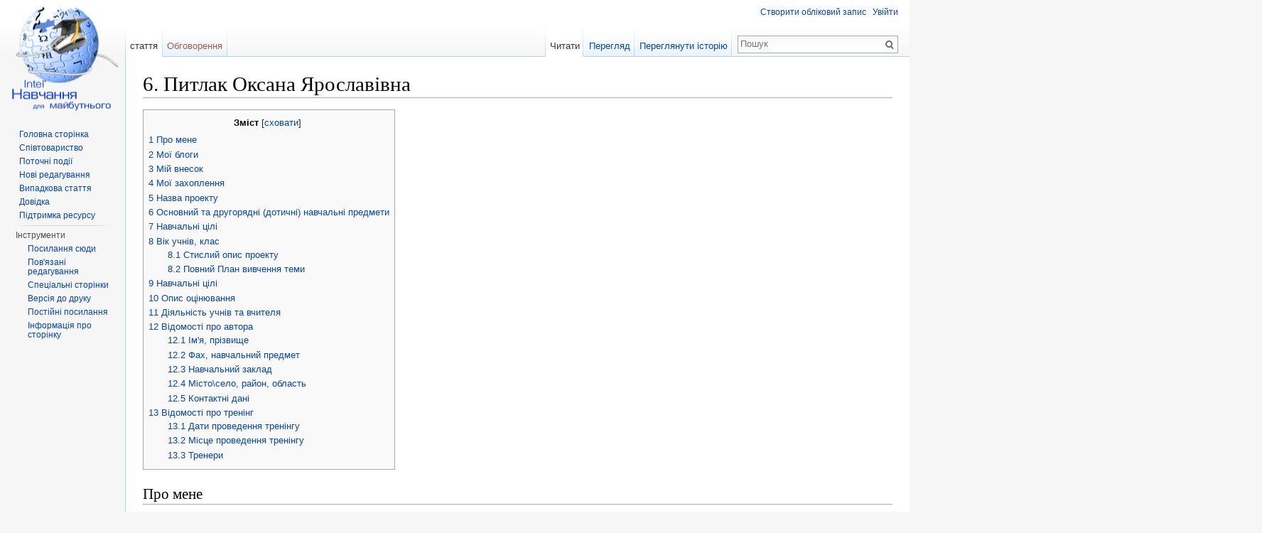

--- FILE ---
content_type: text/html; charset=UTF-8
request_url: http://wiki.iteach.com.ua/6._%D0%9F%D0%B8%D1%82%D0%BB%D0%B0%D0%BA_%D0%9E%D0%BA%D1%81%D0%B0%D0%BD%D0%B0_%D0%AF%D1%80%D0%BE%D1%81%D0%BB%D0%B0%D0%B2%D1%96%D0%B2%D0%BD%D0%B0
body_size: 36996
content:
<!DOCTYPE html>
<html lang="uk" dir="ltr" class="client-nojs">
<head>
<meta charset="UTF-8" />
<title>6. Питлак Оксана Ярославівна — Iteach WIKI</title>
<meta name="generator" content="MediaWiki 1.24.1" />
<link rel="shortcut icon" href="/favicon.ico" />
<link rel="search" type="application/opensearchdescription+xml" href="/opensearch_desc.php" title="Iteach WIKI (uk)" />
<link rel="EditURI" type="application/rsd+xml" href="http://wiki.iteach.com.ua/api.php?action=rsd" />
<link rel="alternate" hreflang="x-default" href="/6._%D0%9F%D0%B8%D1%82%D0%BB%D0%B0%D0%BA_%D0%9E%D0%BA%D1%81%D0%B0%D0%BD%D0%B0_%D0%AF%D1%80%D0%BE%D1%81%D0%BB%D0%B0%D0%B2%D1%96%D0%B2%D0%BD%D0%B0" />
<link rel="alternate" type="application/atom+xml" title="Iteach WIKI — Atom-стрічка" href="/index.php?title=%D0%A1%D0%BF%D0%B5%D1%86%D1%96%D0%B0%D0%BB%D1%8C%D0%BD%D0%B0:%D0%9D%D0%BE%D0%B2%D1%96_%D1%80%D0%B5%D0%B4%D0%B0%D0%B3%D1%83%D0%B2%D0%B0%D0%BD%D0%BD%D1%8F&amp;feed=atom" />
<link rel="stylesheet" href="http://wiki.iteach.com.ua/load.php?debug=false&amp;lang=uk&amp;modules=mediawiki.legacy.commonPrint%2Cshared%7Cmediawiki.skinning.interface%7Cmediawiki.ui.button%7Cskins.vector.styles&amp;only=styles&amp;skin=vector&amp;*" />
<meta name="ResourceLoaderDynamicStyles" content="" />
<style>a:lang(ar),a:lang(kk-arab),a:lang(mzn),a:lang(ps),a:lang(ur){text-decoration:none}
/* cache key: wkiteach_db:resourceloader:filter:minify-css:7:f17db117f1b5cdf5bf0a5ed81d1b1fa9 */</style>
<script src="http://wiki.iteach.com.ua/load.php?debug=false&amp;lang=uk&amp;modules=startup&amp;only=scripts&amp;skin=vector&amp;*"></script>
<script>if(window.mw){
mw.config.set({"wgCanonicalNamespace":"","wgCanonicalSpecialPageName":false,"wgNamespaceNumber":0,"wgPageName":"6._Питлак_Оксана_Ярославівна","wgTitle":"6. Питлак Оксана Ярославівна","wgCurRevisionId":296639,"wgRevisionId":296639,"wgArticleId":48060,"wgIsArticle":true,"wgIsRedirect":false,"wgAction":"view","wgUserName":null,"wgUserGroups":["*"],"wgCategories":["10 версія","Шаблони","НП \"Відкритий світ\"","Банк проектів"],"wgBreakFrames":false,"wgPageContentLanguage":"uk","wgPageContentModel":"wikitext","wgSeparatorTransformTable":[",\t."," \t,"],"wgDigitTransformTable":["",""],"wgDefaultDateFormat":"dmy","wgMonthNames":["","січень","лютий","березень","квітень","травень","червень","липень","серпень","вересень","жовтень","листопад","грудень"],"wgMonthNamesShort":["","січ","лют","бер","квіт","трав","чер","лип","сер","вер","жов","лис","груд"],"wgRelevantPageName":"6._Питлак_Оксана_Ярославівна","wgIsProbablyEditable":false,"wgRestrictionEdit":[],"wgRestrictionMove":[],"wgFCKEditorDir":"extensions/WYSIWYG/ckeditor/","wgFCKEditorExtDir":"extensions/WYSIWYG","wgFCKEditorToolbarSet":"Wiki","wgFCKEditorHeight":"0","wgCKeditorMagicWords":{"wikitags":["nowiki","includeonly","onlyinclude","noinclude","comments","poll","mm","pre","gallery"],"imagewikitags":["references","ref","syntaxhighlight","html","nowiki","math","gallery","includeonly","noinclude","onlyinclude"],"magicwords":["NOTOC","FORCETOC","TOC","NOEDITSECTION","NEWSECTIONLINK","NONEWSECTIONLINK","NOGALLERY","HIDDENCAT","NOCONTENTCONVERT","NOCC","NOTITLECONVERT","NOTC","START","END","INDEX","NOINDEX","STATICREDIRECT","DISAMBIG"],"datevars":["CURRENTYEAR","CURRENTMONTH","CURRENTMONTHNAME","CURRENTMONTHNAMEGEN","CURRENTMONTHABBREV","CURRENTDAY","CURRENTDAY2","CURRENTDOW","CURRENTDAYNAME","CURRENTTIME","CURRENTHOUR","CURRENTWEEK","CURRENTTIMESTAMP","LOCALYEAR","LOCALMONTH","LOCALMONTHNAME","LOCALMONTHNAMEGEN","LOCALMONTHABBREV","LOCALDAY","LOCALDAY2","LOCALDOW","LOCALDAYNAME","LOCALTIME","LOCALHOUR","LOCALWEEK","LOCALTIMESTAMP"],"wikivars":["SITENAME","SERVER","SERVERNAME","DIRMARK","DIRECTIONMARK","SCRIPTPATH","STYLEPATH","CURRENTVERSION","CONTENTLANGUAGE","CONTENTLANG","PAGEID","CASCADINGSOURCES","REVISIONID","REVISIONDAY","REVISIONDAY2","REVISIONMONTH","REVISIONMONTH1","REVISIONYEAR","REVISIONTIMESTAMP","REVISIONUSER","REVISIONSIZE","NUMBEROFPAGES","NUMBEROFARTICLES","NUMBEROFFILES","NUMBEROFEDITS","NUMBEROFVIEWS","NUMBEROFUSERS","NUMBEROFADMINS","NUMBEROFACTIVEUSERS","FULLPAGENAME","PAGENAME","BASEPAGENAME","SUBPAGENAME","SUBJECTPAGENAME","ARTICLEPAGENAME","TALKPAGENAME","ROOTPAGENAME","NAMESPACE","NAMESPACENUMBER","SUBJECTSPACE","ARTICLESPACE","TALKSPACE"],"parserhooks":["lc","lcfirst","uc","ucfirst","formatnum","#dateformat","padleft","padright","plural","grammar","#language","int","#tag","#ns","#nse","#urlencode","#lcfirst","#ucfirst","#lc","#uc","#localurl","#localurle","#fullurl","#fullurle","#canonicalurl","#canonicalurle","#formatnum","#grammar","#gender","#plural","#numberofpages","#numberofusers","#numberofactiveusers","#numberofarticles","#numberoffiles","#numberofadmins","#numberingroup","#numberofedits","#numberofviews","#padleft","#padright","#anchorencode","#defaultsort","#filepath","#pagesincategory","#pagesize","#protectionlevel","#namespacee","#namespacenumber","#talkspace","#talkspacee","#subjectspace","#subjectspacee","#pagename","#pagenamee","#fullpagename","#fullpagenamee","#rootpagename","#rootpagenamee","#basepagename","#basepagenamee","#subpagename","#subpagenamee","#talkpagename","#talkpagenamee","#subjectpagename","#subjectpagenamee","#pageid","#revisionid","#revisionday","#revisionday2","#revisionmonth","#revisionmonth1","#revisionyear","#revisiontimestamp","#revisionuser","#cascadingsources","#namespace","#int","#special","#speciale","#formatdate","#displaytitle","#widget"]},"wgCKeditorUseBuildin4Extensions":[],"wgWikiEditorEnabledModules":{"toolbar":true,"dialogs":true,"hidesig":true,"preview":false,"previewDialog":false,"publish":false}});
}</script><script>if(window.mw){
mw.loader.implement("user.options",function($,jQuery){mw.user.options.set({"ccmeonemails":0,"cols":80,"date":"default","diffonly":0,"disablemail":0,"editfont":"default","editondblclick":0,"editsectiononrightclick":0,"enotifminoredits":0,"enotifrevealaddr":0,"enotifusertalkpages":1,"enotifwatchlistpages":1,"extendwatchlist":0,"fancysig":0,"forceeditsummary":0,"gender":"unknown","hideminor":0,"hidepatrolled":0,"imagesize":2,"math":1,"minordefault":0,"newpageshidepatrolled":0,"nickname":"","norollbackdiff":0,"numberheadings":0,"previewonfirst":0,"previewontop":1,"rcdays":7,"rclimit":50,"rows":25,"showhiddencats":0,"shownumberswatching":1,"showtoolbar":1,"skin":"vector","stubthreshold":0,"thumbsize":5,"underline":2,"uselivepreview":0,"usenewrc":0,"watchcreations":1,"watchdefault":1,"watchdeletion":0,"watchlistdays":3,"watchlisthideanons":0,"watchlisthidebots":0,"watchlisthideliu":0,"watchlisthideminor":0,"watchlisthideown":0,"watchlisthidepatrolled":0,"watchmoves":0,"watchrollback":0,
"wllimit":250,"useeditwarning":1,"prefershttps":1,"riched_use_toggle":true,"riched_start_disabled":true,"riched_use_popup":false,"riched_toggle_remember_state":false,"riched_link_paste_text":1,"cke_show":"richeditor","usebetatoolbar":1,"usebetatoolbar-cgd":1,"wikieditor-preview":0,"wikieditor-publish":0,"language":"uk","variant-gan":"gan","variant-iu":"iu","variant-kk":"kk","variant-ku":"ku","variant-shi":"shi","variant-sr":"sr","variant-tg":"tg","variant-uz":"uz","variant-zh":"zh","searchNs0":true,"searchNs1":false,"searchNs2":false,"searchNs3":false,"searchNs4":false,"searchNs5":false,"searchNs6":false,"searchNs7":false,"searchNs8":false,"searchNs9":false,"searchNs10":false,"searchNs11":false,"searchNs12":false,"searchNs13":false,"searchNs14":false,"searchNs15":false,"searchNs274":false,"searchNs275":false,"variant":"uk"});},{},{});mw.loader.implement("user.tokens",function($,jQuery){mw.user.tokens.set({"editToken":"+\\","patrolToken":"+\\","watchToken":"+\\"});},{},{});
/* cache key: wkiteach_db:resourceloader:filter:minify-js:7:1c65cc6042cb765eea50090052b8fd8a */
}</script>
<script>if(window.mw){
mw.loader.load(["mediawiki.page.startup","mediawiki.legacy.wikibits","mediawiki.legacy.ajax","skins.vector.js"]);
}</script>
<!--[if lt IE 7]><style type="text/css">body{behavior:url("/skins/Vector/csshover.min.htc")}</style><![endif]-->
</head>
<body class="mediawiki ltr sitedir-ltr ns-0 ns-subject page-6_Питлак_Оксана_Ярославівна skin-vector action-view vector-animateLayout">
		<div id="mw-page-base" class="noprint"></div>
		<div id="mw-head-base" class="noprint"></div>
		<div id="content" class="mw-body" role="main">
			<a id="top"></a>

						<h1 id="firstHeading" class="firstHeading" lang="uk"><span dir="auto">6. Питлак Оксана Ярославівна</span></h1>
						<div id="bodyContent" class="mw-body-content">
									<div id="siteSub">Матеріал з Iteach WIKI</div>
								<div id="contentSub"></div>
												<div id="jump-to-nav" class="mw-jump">
					Перейти до:					<a href="#mw-navigation">Навігація</a>, 					<a href="#p-search">пошук</a>
				</div>
				<div id="mw-content-text" lang="uk" dir="ltr" class="mw-content-ltr"><div id="toc" class="toc"><div id="toctitle"><h2>Зміст</h2></div>
<ul>
<li class="toclevel-1 tocsection-1"><a href="#.D0.9F.D1.80.D0.BE_.D0.BC.D0.B5.D0.BD.D0.B5"><span class="tocnumber">1</span> <span class="toctext">Про мене</span></a></li>
<li class="toclevel-1 tocsection-2"><a href="#.D0.9C.D0.BE.D1.97_.D0.B1.D0.BB.D0.BE.D0.B3.D0.B8"><span class="tocnumber">2</span> <span class="toctext">Мої блоги</span></a></li>
<li class="toclevel-1 tocsection-3"><a href="#.D0.9C.D1.96.D0.B9_.D0.B2.D0.BD.D0.B5.D1.81.D0.BE.D0.BA"><span class="tocnumber">3</span> <span class="toctext">Мій внесок</span></a></li>
<li class="toclevel-1 tocsection-4"><a href="#.D0.9C.D0.BE.D1.97_.D0.B7.D0.B0.D1.85.D0.BE.D0.BF.D0.BB.D0.B5.D0.BD.D0.BD.D1.8F"><span class="tocnumber">4</span> <span class="toctext">Мої захоплення</span></a></li>
<li class="toclevel-1 tocsection-5"><a href="#.D0.9D.D0.B0.D0.B7.D0.B2.D0.B0_.D0.BF.D1.80.D0.BE.D0.B5.D0.BA.D1.82.D1.83"><span class="tocnumber">5</span> <span class="toctext">Назва проекту</span></a></li>
<li class="toclevel-1 tocsection-6"><a href="#.D0.9E.D1.81.D0.BD.D0.BE.D0.B2.D0.BD.D0.B8.D0.B9_.D1.82.D0.B0_.D0.B4.D1.80.D1.83.D0.B3.D0.BE.D1.80.D1.8F.D0.B4.D0.BD.D1.96_.28.D0.B4.D0.BE.D1.82.D0.B8.D1.87.D0.BD.D1.96.29_.D0.BD.D0.B0.D0.B2.D1.87.D0.B0.D0.BB.D1.8C.D0.BD.D1.96_.D0.BF.D1.80.D0.B5.D0.B4.D0.BC.D0.B5.D1.82.D0.B8"><span class="tocnumber">6</span> <span class="toctext">Основний та другорядні  (дотичні) навчальні предмети</span></a></li>
<li class="toclevel-1 tocsection-7"><a href="#.D0.9D.D0.B0.D0.B2.D1.87.D0.B0.D0.BB.D1.8C.D0.BD.D1.96_.D1.86.D1.96.D0.BB.D1.96"><span class="tocnumber">7</span> <span class="toctext">Навчальні цілі</span></a></li>
<li class="toclevel-1 tocsection-8"><a href="#.D0.92.D1.96.D0.BA_.D1.83.D1.87.D0.BD.D1.96.D0.B2.2C_.D0.BA.D0.BB.D0.B0.D1.81"><span class="tocnumber">8</span> <span class="toctext">Вік учнів, клас</span></a>
<ul>
<li class="toclevel-2 tocsection-9"><a href="#.D0.A1.D1.82.D0.B8.D1.81.D0.BB.D0.B8.D0.B9_.D0.BE.D0.BF.D0.B8.D1.81_.D0.BF.D1.80.D0.BE.D0.B5.D0.BA.D1.82.D1.83"><span class="tocnumber">8.1</span> <span class="toctext">Стислий опис проекту</span></a></li>
<li class="toclevel-2 tocsection-10"><a href="#.D0.9F.D0.BE.D0.B2.D0.BD.D0.B8.D0.B9_.D0.9F.D0.BB.D0.B0.D0.BD_.D0.B2.D0.B8.D0.B2.D1.87.D0.B5.D0.BD.D0.BD.D1.8F_.D1.82.D0.B5.D0.BC.D0.B8"><span class="tocnumber">8.2</span> <span class="toctext">Повний План вивчення теми</span></a></li>
</ul>
</li>
<li class="toclevel-1 tocsection-11"><a href="#.D0.9D.D0.B0.D0.B2.D1.87.D0.B0.D0.BB.D1.8C.D0.BD.D1.96_.D1.86.D1.96.D0.BB.D1.96_2"><span class="tocnumber">9</span> <span class="toctext">Навчальні цілі</span></a></li>
<li class="toclevel-1 tocsection-12"><a href="#.D0.9E.D0.BF.D0.B8.D1.81_.D0.BE.D1.86.D1.96.D0.BD.D1.8E.D0.B2.D0.B0.D0.BD.D0.BD.D1.8F"><span class="tocnumber">10</span> <span class="toctext">Опис оцінювання</span></a></li>
<li class="toclevel-1 tocsection-13"><a href="#.D0.94.D1.96.D1.8F.D0.BB.D1.8C.D0.BD.D1.96.D1.81.D1.82.D1.8C_.D1.83.D1.87.D0.BD.D1.96.D0.B2_.D1.82.D0.B0_.D0.B2.D1.87.D0.B8.D1.82.D0.B5.D0.BB.D1.8F"><span class="tocnumber">11</span> <span class="toctext">Діяльність учнів та вчителя</span></a></li>
<li class="toclevel-1 tocsection-14"><a href="#.D0.92.D1.96.D0.B4.D0.BE.D0.BC.D0.BE.D1.81.D1.82.D1.96_.D0.BF.D1.80.D0.BE_.D0.B0.D0.B2.D1.82.D0.BE.D1.80.D0.B0"><span class="tocnumber">12</span> <span class="toctext">Відомості про автора</span></a>
<ul>
<li class="toclevel-2 tocsection-15"><a href="#.D0.86.D0.BC.27.D1.8F.2C_.D0.BF.D1.80.D1.96.D0.B7.D0.B2.D0.B8.D1.89.D0.B5"><span class="tocnumber">12.1</span> <span class="toctext">Ім'я, прізвище</span></a></li>
<li class="toclevel-2 tocsection-16"><a href="#.D0.A4.D0.B0.D1.85.2C_.D0.BD.D0.B0.D0.B2.D1.87.D0.B0.D0.BB.D1.8C.D0.BD.D0.B8.D0.B9_.D0.BF.D1.80.D0.B5.D0.B4.D0.BC.D0.B5.D1.82"><span class="tocnumber">12.2</span> <span class="toctext">Фах, навчальний предмет</span></a></li>
<li class="toclevel-2 tocsection-17"><a href="#.D0.9D.D0.B0.D0.B2.D1.87.D0.B0.D0.BB.D1.8C.D0.BD.D0.B8.D0.B9_.D0.B7.D0.B0.D0.BA.D0.BB.D0.B0.D0.B4"><span class="tocnumber">12.3</span> <span class="toctext">Навчальний заклад</span></a></li>
<li class="toclevel-2 tocsection-18"><a href="#.D0.9C.D1.96.D1.81.D1.82.D0.BE.5C.D1.81.D0.B5.D0.BB.D0.BE.2C_.D1.80.D0.B0.D0.B9.D0.BE.D0.BD.2C_.D0.BE.D0.B1.D0.BB.D0.B0.D1.81.D1.82.D1.8C"><span class="tocnumber">12.4</span> <span class="toctext">Місто\село, район, область</span></a></li>
<li class="toclevel-2 tocsection-19"><a href="#.D0.9A.D0.BE.D0.BD.D1.82.D0.B0.D0.BA.D1.82.D0.BD.D1.96_.D0.B4.D0.B0.D0.BD.D1.96"><span class="tocnumber">12.5</span> <span class="toctext">Контактні дані</span></a></li>
</ul>
</li>
<li class="toclevel-1 tocsection-20"><a href="#.D0.92.D1.96.D0.B4.D0.BE.D0.BC.D0.BE.D1.81.D1.82.D1.96_.D0.BF.D1.80.D0.BE_.D1.82.D1.80.D0.B5.D0.BD.D1.96.D0.BD.D0.B3"><span class="tocnumber">13</span> <span class="toctext">Відомості про тренінг</span></a>
<ul>
<li class="toclevel-2 tocsection-21"><a href="#.D0.94.D0.B0.D1.82.D0.B8_.D0.BF.D1.80.D0.BE.D0.B2.D0.B5.D0.B4.D0.B5.D0.BD.D0.BD.D1.8F_.D1.82.D1.80.D0.B5.D0.BD.D1.96.D0.BD.D0.B3.D1.83"><span class="tocnumber">13.1</span> <span class="toctext">Дати проведення тренінгу</span></a></li>
<li class="toclevel-2 tocsection-22"><a href="#.D0.9C.D1.96.D1.81.D1.86.D0.B5_.D0.BF.D1.80.D0.BE.D0.B2.D0.B5.D0.B4.D0.B5.D0.BD.D0.BD.D1.8F_.D1.82.D1.80.D0.B5.D0.BD.D1.96.D0.BD.D0.B3.D1.83"><span class="tocnumber">13.2</span> <span class="toctext">Місце проведення тренінгу</span></a></li>
<li class="toclevel-2 tocsection-23"><a href="#.D0.A2.D1.80.D0.B5.D0.BD.D0.B5.D1.80.D0.B8"><span class="tocnumber">13.3</span> <span class="toctext">Тренери</span></a></li>
</ul>
</li>
</ul>
</div>

<h2><span class="mw-headline" id=".D0.9F.D1.80.D0.BE_.D0.BC.D0.B5.D0.BD.D0.B5">Про мене</span></h2>
<p>с.Орів, Сколівський район
</p><p>стаж роботи - 8 років
</p>
<h2><span class="mw-headline" id=".D0.9C.D0.BE.D1.97_.D0.B1.D0.BB.D0.BE.D0.B3.D0.B8">Мої блоги</span></h2>
<p>Рефлексія 
</p><p>Античний світ. 
Міфи та легенди.
</p>
<h2><span class="mw-headline" id=".D0.9C.D1.96.D0.B9_.D0.B2.D0.BD.D0.B5.D1.81.D0.BE.D0.BA">Мій внесок</span></h2>
<p>[<i>Мої файли</i>]
</p><p><i>Мої закладки</i>
</p>
<h2><span class="mw-headline" id=".D0.9C.D0.BE.D1.97_.D0.B7.D0.B0.D1.85.D0.BE.D0.BF.D0.BB.D0.B5.D0.BD.D0.BD.D1.8F">Мої захоплення</span></h2>[[
<h1><span class="mw-headline" id=".D0.9D.D0.B0.D0.B7.D0.B2.D0.B0_.D0.BF.D1.80.D0.BE.D0.B5.D0.BA.D1.82.D1.83">Назва проекту</span></h1>
<p>Античний світ. Міфи та легенди.
</p>
<h1><span class="mw-headline" id=".D0.9E.D1.81.D0.BD.D0.BE.D0.B2.D0.BD.D0.B8.D0.B9_.D1.82.D0.B0_.D0.B4.D1.80.D1.83.D0.B3.D0.BE.D1.80.D1.8F.D0.B4.D0.BD.D1.96_.28.D0.B4.D0.BE.D1.82.D0.B8.D1.87.D0.BD.D1.96.29_.D0.BD.D0.B0.D0.B2.D1.87.D0.B0.D0.BB.D1.8C.D0.BD.D1.96_.D0.BF.D1.80.D0.B5.D0.B4.D0.BC.D0.B5.D1.82.D0.B8">Основний та другорядні  (дотичні) навчальні предмети</span></h1>
<p>Світова література
</p>
<h1><span class="mw-headline" id=".D0.9D.D0.B0.D0.B2.D1.87.D0.B0.D0.BB.D1.8C.D0.BD.D1.96_.D1.86.D1.96.D0.BB.D1.96">Навчальні цілі</span></h1>
<h1><span class="mw-headline" id=".D0.92.D1.96.D0.BA_.D1.83.D1.87.D0.BD.D1.96.D0.B2.2C_.D0.BA.D0.BB.D0.B0.D1.81">Вік учнів, клас</span></h1>
<pre>12 14 років, 6-8 кл.
</pre>
<h2><span class="mw-headline" id=".D0.A1.D1.82.D0.B8.D1.81.D0.BB.D0.B8.D0.B9_.D0.BE.D0.BF.D0.B8.D1.81_.D0.BF.D1.80.D0.BE.D0.B5.D0.BA.D1.82.D1.83">Стислий опис проекту</span></h2>
<p>Робота над проектом стане для учнів яскравим маяком на щляху до вершин духовновності і знань.Вони пізнають ази першопочатків дитинної людської цивілізації-Стародавньої Греції ,народу ,який створив мистецьку культуру ,що стала золотим фондом світової і з якої людство досі черпає натхненні образи і моральні засади.Учням буде запропоновано мандрувати сторінками минувшини ,поринути у ті часи коли люди вірили в те ,що сонце, небо,місяць, зорі ,річки, дерева, гори були оживлені їхньою уявою, зі своїми характерами ,вчинками ,вадами ,діяннями ,інтригами і боротьбою.Шляхами пошуку відповідей на потрібні запитання будуть служити легенди ,міфи та перекази ,а також осмислення учнями власними думками та  серцями цих оповідей.
</p>
<h2><span class="mw-headline" id=".D0.9F.D0.BE.D0.B2.D0.BD.D0.B8.D0.B9_.D0.9F.D0.BB.D0.B0.D0.BD_.D0.B2.D0.B8.D0.B2.D1.87.D0.B5.D0.BD.D0.BD.D1.8F_.D1.82.D0.B5.D0.BC.D0.B8">Повний План вивчення теми</span></h2>
<h1><span class="mw-headline" id=".D0.9D.D0.B0.D0.B2.D1.87.D0.B0.D0.BB.D1.8C.D0.BD.D1.96_.D1.86.D1.96.D0.BB.D1.96_2">Навчальні цілі</span></h1>
<pre> Основними цілями проекту є донести до свідомості учнів те,що живий дух легенди перебуває і в нашому житті,що немає нічого випадкового та непотрібного в нашому житті,що все має свою вагу і смисл.
</pre>
<p>Метою проекту є пізнання учнями надприродних сил-богів,оповіді про життя богів і про їхні стосунки поміж собою та із землянами.Учні отримають знання про первинне мислення людини,про античність-як колиску європейської літератури,яка мала величезний вплив на світову культуру
</p>
<h1><span class="mw-headline" id=".D0.9E.D0.BF.D0.B8.D1.81_.D0.BE.D1.86.D1.96.D0.BD.D1.8E.D0.B2.D0.B0.D0.BD.D0.BD.D1.8F">Опис оцінювання</span></h1>
<h1><span class="mw-headline" id=".D0.94.D1.96.D1.8F.D0.BB.D1.8C.D0.BD.D1.96.D1.81.D1.82.D1.8C_.D1.83.D1.87.D0.BD.D1.96.D0.B2_.D1.82.D0.B0_.D0.B2.D1.87.D0.B8.D1.82.D0.B5.D0.BB.D1.8F">Діяльність учнів та вчителя</span></h1>
<p>Діяльність учнів спрямовуватиметься на те, що вони ознайомляться з античним світом та його героями від самого початку; з найвизначнішими творами античної літератури, які дійшли до нас із глибин тисячоліть і посідають особливе місце в історії світової цивілізації .Кожен учень має право на самостійність думки та необхідні пояснення .Для цього вони повинні звернутись до спеціальних довідкових видань&#160;:міфологічних словників ,літературних довідників та енциклопедій, навчальних посібників та наукової
</p>
<h1><span class="mw-headline" id=".D0.92.D1.96.D0.B4.D0.BE.D0.BC.D0.BE.D1.81.D1.82.D1.96_.D0.BF.D1.80.D0.BE_.D0.B0.D0.B2.D1.82.D0.BE.D1.80.D0.B0">Відомості про автора</span></h1>
<h2><span class="mw-headline" id=".D0.86.D0.BC.27.D1.8F.2C_.D0.BF.D1.80.D1.96.D0.B7.D0.B2.D0.B8.D1.89.D0.B5">Ім'я, прізвище</span></h2>
<p>Оксана Питлак
</p>
<h2><span class="mw-headline" id=".D0.A4.D0.B0.D1.85.2C_.D0.BD.D0.B0.D0.B2.D1.87.D0.B0.D0.BB.D1.8C.D0.BD.D0.B8.D0.B9_.D0.BF.D1.80.D0.B5.D0.B4.D0.BC.D0.B5.D1.82">Фах, навчальний предмет</span></h2>
<p>Вчитель англійської мови
</p>
<h2><span class="mw-headline" id=".D0.9D.D0.B0.D0.B2.D1.87.D0.B0.D0.BB.D1.8C.D0.BD.D0.B8.D0.B9_.D0.B7.D0.B0.D0.BA.D0.BB.D0.B0.D0.B4">Навчальний заклад</span></h2>
<h2><span class="mw-headline" id=".D0.9C.D1.96.D1.81.D1.82.D0.BE.5C.D1.81.D0.B5.D0.BB.D0.BE.2C_.D1.80.D0.B0.D0.B9.D0.BE.D0.BD.2C_.D0.BE.D0.B1.D0.BB.D0.B0.D1.81.D1.82.D1.8C">Місто\село, район, область</span></h2>
<h2><span class="mw-headline" id=".D0.9A.D0.BE.D0.BD.D1.82.D0.B0.D0.BA.D1.82.D0.BD.D1.96_.D0.B4.D0.B0.D0.BD.D1.96">Контактні дані</span></h2>
<h1><span class="mw-headline" id=".D0.92.D1.96.D0.B4.D0.BE.D0.BC.D0.BE.D1.81.D1.82.D1.96_.D0.BF.D1.80.D0.BE_.D1.82.D1.80.D0.B5.D0.BD.D1.96.D0.BD.D0.B3">Відомості про тренінг</span></h1>
<h2><span class="mw-headline" id=".D0.94.D0.B0.D1.82.D0.B8_.D0.BF.D1.80.D0.BE.D0.B2.D0.B5.D0.B4.D0.B5.D0.BD.D0.BD.D1.8F_.D1.82.D1.80.D0.B5.D0.BD.D1.96.D0.BD.D0.B3.D1.83">Дати проведення тренінгу</span></h2>
<h2><span class="mw-headline" id=".D0.9C.D1.96.D1.81.D1.86.D0.B5_.D0.BF.D1.80.D0.BE.D0.B2.D0.B5.D0.B4.D0.B5.D0.BD.D0.BD.D1.8F_.D1.82.D1.80.D0.B5.D0.BD.D1.96.D0.BD.D0.B3.D1.83">Місце проведення тренінгу</span></h2>
<h2><span class="mw-headline" id=".D0.A2.D1.80.D0.B5.D0.BD.D0.B5.D1.80.D0.B8">Тренери</span></h2>]]

<!-- 
NewPP limit report
CPU time usage: 0.031 seconds
Real time usage: 0.033 seconds
Preprocessor visited node count: 90/1000000
Preprocessor generated node count: 96/1000000
Post‐expand include size: 0/2097152 bytes
Template argument size: 0/2097152 bytes
Highest expansion depth: 2/40
Expensive parser function count: 0/100
-->

<!-- Saved in parser cache with key wkiteach_db:pcache:idhash:48060-0!*!*!!uk!*!* and timestamp 20260130070035 and revision id 296639
 -->
</div>									<div class="printfooter">
						Отримано з <a dir="ltr" href="http://wiki.iteach.com.ua/index.php?title=6._Питлак_Оксана_Ярославівна&amp;oldid=296639">http://wiki.iteach.com.ua/index.php?title=6._Питлак_Оксана_Ярославівна&amp;oldid=296639</a>					</div>
													<div id='catlinks' class='catlinks'><div id="mw-normal-catlinks" class="mw-normal-catlinks"><a href="/%D0%A1%D0%BF%D0%B5%D1%86%D1%96%D0%B0%D0%BB%D1%8C%D0%BD%D0%B0:%D0%9A%D0%B0%D1%82%D0%B5%D0%B3%D0%BE%D1%80%D1%96%D1%97" title="Спеціальна:Категорії">Категорій</a>: <ul><li><a href="/%D0%9A%D0%B0%D1%82%D0%B5%D0%B3%D0%BE%D1%80%D1%96%D1%8F:10_%D0%B2%D0%B5%D1%80%D1%81%D1%96%D1%8F" title="Категорія:10 версія">10 версія</a></li><li><a href="/%D0%9A%D0%B0%D1%82%D0%B5%D0%B3%D0%BE%D1%80%D1%96%D1%8F:%D0%A8%D0%B0%D0%B1%D0%BB%D0%BE%D0%BD%D0%B8" title="Категорія:Шаблони">Шаблони</a></li><li><a href="/%D0%9A%D0%B0%D1%82%D0%B5%D0%B3%D0%BE%D1%80%D1%96%D1%8F:%D0%9D%D0%9F_%22%D0%92%D1%96%D0%B4%D0%BA%D1%80%D0%B8%D1%82%D0%B8%D0%B9_%D1%81%D0%B2%D1%96%D1%82%22" title="Категорія:НП &quot;Відкритий світ&quot;">НП &quot;Відкритий світ&quot;</a></li><li><a href="/%D0%9A%D0%B0%D1%82%D0%B5%D0%B3%D0%BE%D1%80%D1%96%D1%8F:%D0%91%D0%B0%D0%BD%D0%BA_%D0%BF%D1%80%D0%BE%D0%B5%D0%BA%D1%82%D1%96%D0%B2" title="Категорія:Банк проектів">Банк проектів</a></li></ul></div></div>												<div class="visualClear"></div>
							</div>
		</div>
		<div id="mw-navigation">
			<h2>Навігаційне меню</h2>

			<div id="mw-head">
									<div id="p-personal" role="navigation" class="" aria-labelledby="p-personal-label">
						<h3 id="p-personal-label">Особисті інструменти</h3>
						<ul>
							<li id="pt-createaccount"><a href="/index.php?title=%D0%A1%D0%BF%D0%B5%D1%86%D1%96%D0%B0%D0%BB%D1%8C%D0%BD%D0%B0:%D0%92%D1%85%D1%96%D0%B4&amp;returnto=6.+%D0%9F%D0%B8%D1%82%D0%BB%D0%B0%D0%BA+%D0%9E%D0%BA%D1%81%D0%B0%D0%BD%D0%B0+%D0%AF%D1%80%D0%BE%D1%81%D0%BB%D0%B0%D0%B2%D1%96%D0%B2%D0%BD%D0%B0&amp;type=signup">Створити обліковий запис</a></li><li id="pt-login"><a href="/index.php?title=%D0%A1%D0%BF%D0%B5%D1%86%D1%96%D0%B0%D0%BB%D1%8C%D0%BD%D0%B0:%D0%92%D1%85%D1%96%D0%B4&amp;returnto=6.+%D0%9F%D0%B8%D1%82%D0%BB%D0%B0%D0%BA+%D0%9E%D0%BA%D1%81%D0%B0%D0%BD%D0%B0+%D0%AF%D1%80%D0%BE%D1%81%D0%BB%D0%B0%D0%B2%D1%96%D0%B2%D0%BD%D0%B0" title="Тут можна зареєструватися в системі, але це не обов'язково. [o]" accesskey="o">Увійти</a></li>						</ul>
					</div>
									<div id="left-navigation">
										<div id="p-namespaces" role="navigation" class="vectorTabs" aria-labelledby="p-namespaces-label">
						<h3 id="p-namespaces-label">Простори назв</h3>
						<ul>
															<li  id="ca-nstab-main" class="selected"><span><a href="/6._%D0%9F%D0%B8%D1%82%D0%BB%D0%B0%D0%BA_%D0%9E%D0%BA%D1%81%D0%B0%D0%BD%D0%B0_%D0%AF%D1%80%D0%BE%D1%81%D0%BB%D0%B0%D0%B2%D1%96%D0%B2%D0%BD%D0%B0"  title="Вміст статті [c]" accesskey="c">стаття</a></span></li>
															<li  id="ca-talk" class="new"><span><a href="/index.php?title=%D0%9E%D0%B1%D0%B3%D0%BE%D0%B2%D0%BE%D1%80%D0%B5%D0%BD%D0%BD%D1%8F:6._%D0%9F%D0%B8%D1%82%D0%BB%D0%B0%D0%BA_%D0%9E%D0%BA%D1%81%D0%B0%D0%BD%D0%B0_%D0%AF%D1%80%D0%BE%D1%81%D0%BB%D0%B0%D0%B2%D1%96%D0%B2%D0%BD%D0%B0&amp;action=edit&amp;redlink=1"  title="Обговорення змісту сторінки [t]" accesskey="t">Обговорення</a></span></li>
													</ul>
					</div>
										<div id="p-variants" role="navigation" class="vectorMenu emptyPortlet" aria-labelledby="p-variants-label">
												<h3 id="p-variants-label"><span>Варіанти</span><a href="#"></a></h3>

						<div class="menu">
							<ul>
															</ul>
						</div>
					</div>
									</div>
				<div id="right-navigation">
										<div id="p-views" role="navigation" class="vectorTabs" aria-labelledby="p-views-label">
						<h3 id="p-views-label">Перегляди</h3>
						<ul>
															<li id="ca-view" class="selected"><span><a href="/6._%D0%9F%D0%B8%D1%82%D0%BB%D0%B0%D0%BA_%D0%9E%D0%BA%D1%81%D0%B0%D0%BD%D0%B0_%D0%AF%D1%80%D0%BE%D1%81%D0%BB%D0%B0%D0%B2%D1%96%D0%B2%D0%BD%D0%B0" >Читати</a></span></li>
															<li id="ca-viewsource"><span><a href="/index.php?title=6._%D0%9F%D0%B8%D1%82%D0%BB%D0%B0%D0%BA_%D0%9E%D0%BA%D1%81%D0%B0%D0%BD%D0%B0_%D0%AF%D1%80%D0%BE%D1%81%D0%BB%D0%B0%D0%B2%D1%96%D0%B2%D0%BD%D0%B0&amp;action=edit"  title="Ця сторінка захищена від змін. Ви можете переглянути і скопіювати її вихідний текст. [e]" accesskey="e">Перегляд</a></span></li>
															<li id="ca-history" class="collapsible"><span><a href="/index.php?title=6._%D0%9F%D0%B8%D1%82%D0%BB%D0%B0%D0%BA_%D0%9E%D0%BA%D1%81%D0%B0%D0%BD%D0%B0_%D0%AF%D1%80%D0%BE%D1%81%D0%BB%D0%B0%D0%B2%D1%96%D0%B2%D0%BD%D0%B0&amp;action=history"  title="Журнал змін сторінки [h]" accesskey="h">Переглянути історію</a></span></li>
													</ul>
					</div>
										<div id="p-cactions" role="navigation" class="vectorMenu emptyPortlet" aria-labelledby="p-cactions-label">
						<h3 id="p-cactions-label"><span>Ще</span><a href="#"></a></h3>

						<div class="menu">
							<ul>
															</ul>
						</div>
					</div>
										<div id="p-search" role="search">
						<h3>
							<label for="searchInput">Пошук</label>
						</h3>

						<form action="/index.php" id="searchform">
														<div id="simpleSearch">
															<input type="search" name="search" placeholder="Пошук" title="Шукати у Iteach WIKI [f]" accesskey="f" id="searchInput" /><input type="hidden" value="Спеціальна:Пошук" name="title" /><input type="submit" name="fulltext" value="Пошук" title="Знайти сторінки, що містять зазначений текст" id="mw-searchButton" class="searchButton mw-fallbackSearchButton" /><input type="submit" name="go" value="Перейти" title="Перейти до сторінки, що має точно таку назву (якщо вона існує)" id="searchButton" class="searchButton" />								</div>
						</form>
					</div>
									</div>
			</div>
			<div id="mw-panel">
				<div id="p-logo" role="banner"><a style="background-image: url(/images/wiki.png);" href="/%D0%93%D0%BE%D0%BB%D0%BE%D0%B2%D0%BD%D0%B0_%D1%81%D1%82%D0%BE%D1%80%D1%96%D0%BD%D0%BA%D0%B0"  title="Перейти на головну сторінку"></a></div>
						<div class="portal" role="navigation" id='p-navigation' aria-labelledby='p-navigation-label'>
			<h3 id='p-navigation-label'>Навігація</h3>

			<div class="body">
									<ul>
													<li id="n-mainpage"><a href="/%D0%93%D0%BE%D0%BB%D0%BE%D0%B2%D0%BD%D0%B0_%D1%81%D1%82%D0%BE%D1%80%D1%96%D0%BD%D0%BA%D0%B0" title="Перейти на Головну сторінку [z]" accesskey="z">Головна сторінка</a></li>
													<li id="n-portal"><a href="/Iteach_WIKI:%D0%9F%D0%BE%D1%80%D1%82%D0%B0%D0%BB_%D1%81%D0%BF%D1%96%D0%BB%D1%8C%D0%BD%D0%BE%D1%82%D0%B8" title="Про проект, про те, що ви можете зробити, і що де знаходиться">Співтовариство</a></li>
													<li id="n-currentevents"><a href="/Iteach_WIKI:%D0%9F%D0%BE%D1%82%D0%BE%D1%87%D0%BD%D1%96_%D0%BF%D0%BE%D0%B4%D1%96%D1%97" title="Список поточних подій">Поточні події</a></li>
													<li id="n-recentchanges"><a href="/%D0%A1%D0%BF%D0%B5%D1%86%D1%96%D0%B0%D0%BB%D1%8C%D0%BD%D0%B0:%D0%9D%D0%BE%D0%B2%D1%96_%D1%80%D0%B5%D0%B4%D0%B0%D0%B3%D1%83%D0%B2%D0%B0%D0%BD%D0%BD%D1%8F" title="Перелік останніх змін [r]" accesskey="r">Нові редагування</a></li>
													<li id="n-randompage"><a href="/%D0%A1%D0%BF%D0%B5%D1%86%D1%96%D0%B0%D0%BB%D1%8C%D0%BD%D0%B0:%D0%92%D0%B8%D0%BF%D0%B0%D0%B4%D0%BA%D0%BE%D0%B2%D0%B0_%D1%81%D1%82%D0%BE%D1%80%D1%96%D0%BD%D0%BA%D0%B0" title="Переглянути випадкову сторінку [x]" accesskey="x">Випадкова стаття</a></li>
													<li id="n-help"><a href="https://www.mediawiki.org/wiki/Special:MyLanguage/Help:Contents" title="Довідка з проекту">Довідка</a></li>
													<li id="n-sitesupport"><a href="/Sitesupport-url">Підтримка ресурсу</a></li>
											</ul>
							</div>
		</div>
			<div class="portal" role="navigation" id='p-tb' aria-labelledby='p-tb-label'>
			<h3 id='p-tb-label'>Інструменти</h3>

			<div class="body">
									<ul>
													<li id="t-whatlinkshere"><a href="/%D0%A1%D0%BF%D0%B5%D1%86%D1%96%D0%B0%D0%BB%D1%8C%D0%BD%D0%B0:%D0%9F%D0%BE%D1%81%D0%B8%D0%BB%D0%B0%D0%BD%D0%BD%D1%8F_%D1%81%D1%8E%D0%B4%D0%B8/6._%D0%9F%D0%B8%D1%82%D0%BB%D0%B0%D0%BA_%D0%9E%D0%BA%D1%81%D0%B0%D0%BD%D0%B0_%D0%AF%D1%80%D0%BE%D1%81%D0%BB%D0%B0%D0%B2%D1%96%D0%B2%D0%BD%D0%B0" title="Перелік усіх сторінок, які посилаються на цю сторінку [j]" accesskey="j">Посилання сюди</a></li>
													<li id="t-recentchangeslinked"><a href="/%D0%A1%D0%BF%D0%B5%D1%86%D1%96%D0%B0%D0%BB%D1%8C%D0%BD%D0%B0:%D0%9F%D0%BE%D0%B2%27%D1%8F%D0%B7%D0%B0%D0%BD%D1%96_%D1%80%D0%B5%D0%B4%D0%B0%D0%B3%D1%83%D0%B2%D0%B0%D0%BD%D0%BD%D1%8F/6._%D0%9F%D0%B8%D1%82%D0%BB%D0%B0%D0%BA_%D0%9E%D0%BA%D1%81%D0%B0%D0%BD%D0%B0_%D0%AF%D1%80%D0%BE%D1%81%D0%BB%D0%B0%D0%B2%D1%96%D0%B2%D0%BD%D0%B0" title="Останні зміни на сторінках, на які посилається ця сторінка [k]" accesskey="k">Пов'язані редагування</a></li>
													<li id="t-specialpages"><a href="/%D0%A1%D0%BF%D0%B5%D1%86%D1%96%D0%B0%D0%BB%D1%8C%D0%BD%D0%B0:%D0%A1%D0%BF%D0%B5%D1%86%D1%96%D0%B0%D0%BB%D1%8C%D0%BD%D1%96_%D1%81%D1%82%D0%BE%D1%80%D1%96%D0%BD%D0%BA%D0%B8" title="Перелік спеціальних сторінок [q]" accesskey="q">Спеціальні сторінки</a></li>
													<li id="t-print"><a href="/index.php?title=6._%D0%9F%D0%B8%D1%82%D0%BB%D0%B0%D0%BA_%D0%9E%D0%BA%D1%81%D0%B0%D0%BD%D0%B0_%D0%AF%D1%80%D0%BE%D1%81%D0%BB%D0%B0%D0%B2%D1%96%D0%B2%D0%BD%D0%B0&amp;printable=yes" rel="alternate" title="Версія цієї сторінки для друку [p]" accesskey="p">Версія до друку</a></li>
													<li id="t-permalink"><a href="/index.php?title=6._%D0%9F%D0%B8%D1%82%D0%BB%D0%B0%D0%BA_%D0%9E%D0%BA%D1%81%D0%B0%D0%BD%D0%B0_%D0%AF%D1%80%D0%BE%D1%81%D0%BB%D0%B0%D0%B2%D1%96%D0%B2%D0%BD%D0%B0&amp;oldid=296639" title="Постійне посилання на цю версію сторінки">Постійні посилання</a></li>
													<li id="t-info"><a href="/index.php?title=6._%D0%9F%D0%B8%D1%82%D0%BB%D0%B0%D0%BA_%D0%9E%D0%BA%D1%81%D0%B0%D0%BD%D0%B0_%D0%AF%D1%80%D0%BE%D1%81%D0%BB%D0%B0%D0%B2%D1%96%D0%B2%D0%BD%D0%B0&amp;action=info">Інформація про сторінку</a></li>
											</ul>
							</div>
		</div>
				</div>
		</div>
		<div id="footer" role="contentinfo">
							<ul id="footer-info">
											<li id="footer-info-lastmod"> Цю сторінку востаннє змінено: 10:19, 2 листопада 2012.</li>
											<li id="footer-info-viewcount">Цю сторінку переглядали 2980 разів.</li>
									</ul>
							<ul id="footer-places">
											<li id="footer-places-privacy"><a href="/Iteach_WIKI:%D0%9F%D0%BE%D0%BB%D1%96%D1%82%D0%B8%D0%BA%D0%B0_%D0%BA%D0%BE%D0%BD%D1%84%D1%96%D0%B4%D0%B5%D0%BD%D1%86%D1%96%D0%B9%D0%BD%D0%BE%D1%81%D1%82%D1%96" title="Iteach WIKI:Політика конфіденційності">Політика конфіденційності</a></li>
											<li id="footer-places-about"><a href="/Iteach_WIKI:%D0%9F%D1%80%D0%BE" title="Iteach WIKI:Про">Про Iteach WIKI</a></li>
											<li id="footer-places-disclaimer"><a href="/Iteach_WIKI:%D0%92%D1%96%D0%B4%D0%BC%D0%BE%D0%B2%D0%B0_%D0%B2%D1%96%D0%B4_%D0%B2%D1%96%D0%B4%D0%BF%D0%BE%D0%B2%D1%96%D0%B4%D0%B0%D0%BB%D1%8C%D0%BD%D0%BE%D1%81%D1%82%D1%96" title="Iteach WIKI:Відмова від відповідальності">Відмова від відповідальності</a></li>
									</ul>
										<ul id="footer-icons" class="noprint">
											<li id="footer-poweredbyico">
															<a href="//www.mediawiki.org/"><img src="/resources/assets/poweredby_mediawiki_88x31.png" alt="Powered by MediaWiki" width="88" height="31" /></a>
													</li>
									</ul>
						<div style="clear:both"></div>
		</div>
		<script>/*<![CDATA[*/window.jQuery && jQuery.ready();/*]]>*/</script><script>if(window.mw){
mw.loader.state({"site":"ready","user":"ready","user.groups":"ready"});
}</script>
<script>if(window.mw){
mw.loader.load(["mediawiki.toc","mediawiki.action.view.postEdit","mediawiki.user","mediawiki.hidpi","mediawiki.page.ready","mediawiki.searchSuggest"],null,true);
}</script>
<script>if(window.mw){
mw.config.set({"wgBackendResponseTime":401});
}</script>
	</body>
</html>
	

--- FILE ---
content_type: text/javascript; charset=utf-8
request_url: http://wiki.iteach.com.ua/load.php?debug=false&lang=uk&modules=startup&only=scripts&skin=vector&*
body_size: 17816
content:
var mediaWikiLoadStart=(new Date()).getTime();function isCompatible(ua){if(ua===undefined){ua=navigator.userAgent;}return!((ua.indexOf('MSIE')!==-1&&parseFloat(ua.split('MSIE')[1])<8)||(ua.indexOf('Firefox/')!==-1&&parseFloat(ua.split('Firefox/')[1])<3)||(ua.indexOf('Opera/')!==-1&&(ua.indexOf('Version/')===-1?parseFloat(ua.split('Opera/')[1])<10:parseFloat(ua.split('Version/')[1])<12))||(ua.indexOf('Opera ')!==-1&&parseFloat(ua.split(' Opera ')[1])<10)||ua.match(/BlackBerry[^\/]*\/[1-5]\./)||ua.match(/webOS\/1\.[0-4]/)||ua.match(/PlayStation/i)||ua.match(/SymbianOS|Series60/)||ua.match(/NetFront/)||ua.match(/Opera Mini/)||ua.match(/S40OviBrowser/)||(ua.match(/Glass/)&&ua.match(/Android/)));}var startUp=function(){mw.config=new mw.Map(true);mw.loader.addSource({"local":"/load.php"});mw.loader.register([["site","1769756436",[],"site"],["noscript","1769756436",[],"noscript"],["filepage","1769756436"],["user.groups","1769756436",[],"user"],["user","1769756436",[],"user"],["user.cssprefs",
"1496057484",["mediawiki.user"],"private"],["user.options","1496057484",[],"private"],["user.tokens","1496057484",[],"private"],["mediawiki.language.data","1769756436",["mediawiki.language.init"]],["mediawiki.skinning.elements","1769756435"],["mediawiki.skinning.content","1769756435"],["mediawiki.skinning.interface","1769756435"],["mediawiki.skinning.content.parsoid","1769756435"],["mediawiki.skinning.content.externallinks","1769756435"],["jquery.accessKeyLabel","1769756435",["jquery.client","jquery.mwExtension"]],["jquery.appear","1769756435"],["jquery.arrowSteps","1769756435"],["jquery.async","1769756435"],["jquery.autoEllipsis","1769756435",["jquery.highlightText"]],["jquery.badge","1769756436",["mediawiki.language"]],["jquery.byteLength","1769756436"],["jquery.byteLimit","1769756436",["jquery.byteLength"]],["jquery.checkboxShiftClick","1769756436"],["jquery.chosen","1769756436"],["jquery.client","1769756436"],["jquery.color","1769756436",["jquery.colorUtil"]],["jquery.colorUtil",
"1769756436"],["jquery.confirmable","1769756436",["mediawiki.jqueryMsg"]],["jquery.cookie","1769756436"],["jquery.expandableField","1769756436"],["jquery.farbtastic","1769756436",["jquery.colorUtil"]],["jquery.footHovzer","1769756436"],["jquery.form","1769756436"],["jquery.fullscreen","1769756436"],["jquery.getAttrs","1769756436"],["jquery.hidpi","1769756436"],["jquery.highlightText","1769756436",["jquery.mwExtension"]],["jquery.hoverIntent","1769756436"],["jquery.json","1769756436"],["jquery.localize","1769756436"],["jquery.makeCollapsible","1769756436"],["jquery.mockjax","1769756436"],["jquery.mw-jump","1769756436"],["jquery.mwExtension","1769756436"],["jquery.placeholder","1769756436"],["jquery.qunit","1769756436"],["jquery.qunit.completenessTest","1769756436",["jquery.qunit"]],["jquery.spinner","1769756436"],["jquery.jStorage","1769756436",["json"]],["jquery.suggestions","1769756436",["jquery.highlightText"]],["jquery.tabIndex","1769756436"],["jquery.tablesorter","1769756436",[
"jquery.mwExtension","mediawiki.language.months"]],["jquery.textSelection","1769756436",["jquery.client"]],["jquery.throttle-debounce","1769756436"],["jquery.validate","1769756436"],["jquery.xmldom","1769756436"],["jquery.tipsy","1769756436"],["jquery.ui.core","1769756436",[],"jquery.ui"],["jquery.ui.accordion","1769756436",["jquery.ui.core","jquery.ui.widget"],"jquery.ui"],["jquery.ui.autocomplete","1769756436",["jquery.ui.menu"],"jquery.ui"],["jquery.ui.button","1769756436",["jquery.ui.core","jquery.ui.widget"],"jquery.ui"],["jquery.ui.datepicker","1769756436",["jquery.ui.core"],"jquery.ui"],["jquery.ui.dialog","1769756436",["jquery.ui.button","jquery.ui.draggable","jquery.ui.position","jquery.ui.resizable"],"jquery.ui"],["jquery.ui.draggable","1769756436",["jquery.ui.core","jquery.ui.mouse"],"jquery.ui"],["jquery.ui.droppable","1769756436",["jquery.ui.draggable"],"jquery.ui"],["jquery.ui.menu","1769756436",["jquery.ui.core","jquery.ui.position","jquery.ui.widget"],"jquery.ui"],[
"jquery.ui.mouse","1769756436",["jquery.ui.widget"],"jquery.ui"],["jquery.ui.position","1769756436",[],"jquery.ui"],["jquery.ui.progressbar","1769756436",["jquery.ui.core","jquery.ui.widget"],"jquery.ui"],["jquery.ui.resizable","1769756436",["jquery.ui.core","jquery.ui.mouse"],"jquery.ui"],["jquery.ui.selectable","1769756436",["jquery.ui.core","jquery.ui.mouse"],"jquery.ui"],["jquery.ui.slider","1769756436",["jquery.ui.core","jquery.ui.mouse"],"jquery.ui"],["jquery.ui.sortable","1769756436",["jquery.ui.core","jquery.ui.mouse"],"jquery.ui"],["jquery.ui.spinner","1769756436",["jquery.ui.button"],"jquery.ui"],["jquery.ui.tabs","1769756436",["jquery.ui.core","jquery.ui.widget"],"jquery.ui"],["jquery.ui.tooltip","1769756436",["jquery.ui.core","jquery.ui.position","jquery.ui.widget"],"jquery.ui"],["jquery.ui.widget","1769756436",[],"jquery.ui"],["jquery.effects.core","1769756436",[],"jquery.ui"],["jquery.effects.blind","1769756436",["jquery.effects.core"],"jquery.ui"],[
"jquery.effects.bounce","1769756436",["jquery.effects.core"],"jquery.ui"],["jquery.effects.clip","1769756436",["jquery.effects.core"],"jquery.ui"],["jquery.effects.drop","1769756436",["jquery.effects.core"],"jquery.ui"],["jquery.effects.explode","1769756436",["jquery.effects.core"],"jquery.ui"],["jquery.effects.fade","1769756436",["jquery.effects.core"],"jquery.ui"],["jquery.effects.fold","1769756436",["jquery.effects.core"],"jquery.ui"],["jquery.effects.highlight","1769756436",["jquery.effects.core"],"jquery.ui"],["jquery.effects.pulsate","1769756436",["jquery.effects.core"],"jquery.ui"],["jquery.effects.scale","1769756436",["jquery.effects.core"],"jquery.ui"],["jquery.effects.shake","1769756436",["jquery.effects.core"],"jquery.ui"],["jquery.effects.slide","1769756436",["jquery.effects.core"],"jquery.ui"],["jquery.effects.transfer","1769756436",["jquery.effects.core"],"jquery.ui"],["json","1769756436",[],null,"local",
"return!!(window.JSON\u0026\u0026JSON.stringify\u0026\u0026JSON.parse);"],["moment","1769756436"],["mediawiki.api","1769756436",["mediawiki.util"]],["mediawiki.api.category","1769756436",["mediawiki.Title","mediawiki.api"]],["mediawiki.api.edit","1769756436",["mediawiki.Title","mediawiki.api","user.tokens"]],["mediawiki.api.login","1769756436",["mediawiki.api"]],["mediawiki.api.parse","1769756436",["mediawiki.api"]],["mediawiki.api.watch","1769756436",["mediawiki.api","user.tokens"]],["mediawiki.content.json","1769756436"],["mediawiki.debug","1769756436",["jquery.footHovzer","jquery.tipsy"]],["mediawiki.debug.init","1769756436",["mediawiki.debug"]],["mediawiki.feedback","1769756436",["jquery.ui.dialog","mediawiki.api.edit","mediawiki.jqueryMsg"]],["mediawiki.hidpi","1769756436",["jquery.hidpi"],null,"local","return'srcset'in new Image();"],["mediawiki.hlist","1769756436",["jquery.client"]],["mediawiki.htmlform","1769756436",["jquery.mwExtension"]],["mediawiki.icon","1769756436"],[
"mediawiki.inspect","1769756436",["jquery.byteLength","json"]],["mediawiki.notification","1769756436",["mediawiki.page.startup"]],["mediawiki.notify","1769756436"],["mediawiki.pager.tablePager","1769756436"],["mediawiki.searchSuggest","1769756436",["jquery.placeholder","jquery.suggestions","mediawiki.api"]],["mediawiki.Title","1769756436",["jquery.byteLength","mediawiki.util"]],["mediawiki.toc","1769756436",["jquery.cookie"]],["mediawiki.Uri","1769756436",["mediawiki.util"]],["mediawiki.user","1769756436",["jquery.cookie","mediawiki.api","user.options","user.tokens"]],["mediawiki.util","1769756436",["jquery.accessKeyLabel","mediawiki.notify"]],["mediawiki.cookie","1769756436",["jquery.cookie"]],["mediawiki.action.edit","1769756436",["jquery.byteLimit","jquery.textSelection","mediawiki.action.edit.styles","mediawiki.action.edit.toolbar"]],["mediawiki.action.edit.styles","1769756436"],["mediawiki.action.edit.toolbar","1769756436"],["mediawiki.action.edit.collapsibleFooter","1769756436",[
"jquery.cookie","jquery.makeCollapsible","mediawiki.icon"]],["mediawiki.action.edit.preview","1769756436",["jquery.form","jquery.spinner","mediawiki.action.history.diff"]],["mediawiki.action.history","1769756436",[],"mediawiki.action.history"],["mediawiki.action.history.diff","1769756436",[],"mediawiki.action.history"],["mediawiki.action.view.dblClickEdit","1769756436",["mediawiki.page.startup"]],["mediawiki.action.view.metadata","1769756436"],["mediawiki.action.view.postEdit","1769756436",["mediawiki.cookie","mediawiki.jqueryMsg"]],["mediawiki.action.view.redirect","1769756436",["jquery.client"]],["mediawiki.action.view.redirectPage","1769756436"],["mediawiki.action.view.rightClickEdit","1769756436"],["mediawiki.action.edit.editWarning","1769756436",["jquery.textSelection","mediawiki.jqueryMsg"]],["mediawiki.language","1769756436",["mediawiki.cldr","mediawiki.language.data"]],["mediawiki.cldr","1769756436",["mediawiki.libs.pluralruleparser"]],["mediawiki.libs.pluralruleparser",
"1769756436"],["mediawiki.language.init","1769756436"],["mediawiki.jqueryMsg","1769756436",["mediawiki.language","mediawiki.util"]],["mediawiki.language.months","1769756436",["mediawiki.language"]],["mediawiki.language.names","1769756436",["mediawiki.language.init"]],["mediawiki.libs.jpegmeta","1769756436"],["mediawiki.page.gallery","1769756436"],["mediawiki.page.ready","1769756436",["jquery.accessKeyLabel","jquery.checkboxShiftClick","jquery.makeCollapsible","jquery.mw-jump","jquery.placeholder"]],["mediawiki.page.startup","1769756436",["mediawiki.util"]],["mediawiki.page.patrol.ajax","1769756436",["jquery.spinner","mediawiki.Title","mediawiki.api","mediawiki.page.startup","user.tokens"]],["mediawiki.page.watch.ajax","1769756436",["mediawiki.api.watch","mediawiki.page.startup"]],["mediawiki.page.image.pagination","1769756436",["jquery.spinner","mediawiki.Uri"]],["mediawiki.special","1769756436"],["mediawiki.special.block","1769756436",["mediawiki.util"]],[
"mediawiki.special.changeemail","1769756436",["mediawiki.util"]],["mediawiki.special.changeslist","1769756436"],["mediawiki.special.changeslist.legend","1769756436"],["mediawiki.special.changeslist.legend.js","1769756436",["jquery.cookie","jquery.makeCollapsible"]],["mediawiki.special.changeslist.enhanced","1769756436"],["mediawiki.special.import","1769756436"],["mediawiki.special.movePage","1769756436",["jquery.byteLimit"]],["mediawiki.special.pageLanguage","1769756436"],["mediawiki.special.pagesWithProp","1769756436"],["mediawiki.special.preferences","1769756436",["mediawiki.language"]],["mediawiki.special.recentchanges","1769756436",["mediawiki.special"]],["mediawiki.special.search","1769756436"],["mediawiki.special.undelete","1769756436"],["mediawiki.special.upload","1769756436",["jquery.spinner","mediawiki.Title","mediawiki.api","mediawiki.libs.jpegmeta"]],["mediawiki.special.userlogin.common.styles","1769756436"],["mediawiki.special.userlogin.signup.styles","1769756436"],[
"mediawiki.special.userlogin.login.styles","1769756436"],["mediawiki.special.userlogin.common.js","1769756436"],["mediawiki.special.userlogin.signup.js","1769756436",["jquery.throttle-debounce","mediawiki.api","mediawiki.jqueryMsg"]],["mediawiki.special.unwatchedPages","1769756436",["mediawiki.Title","mediawiki.api.watch"]],["mediawiki.special.javaScriptTest","1769756436",["jquery.qunit"]],["mediawiki.special.version","1769756436"],["mediawiki.legacy.config","1769756436"],["mediawiki.legacy.ajax","1769756436",["mediawiki.legacy.wikibits"]],["mediawiki.legacy.commonPrint","1769756436"],["mediawiki.legacy.protect","1769756436",["jquery.byteLimit"]],["mediawiki.legacy.shared","1769756436"],["mediawiki.legacy.oldshared","1769756436"],["mediawiki.legacy.wikibits","1769756436",["mediawiki.util"]],["mediawiki.ui","1769756436"],["mediawiki.ui.checkbox","1769756436"],["mediawiki.ui.anchor","1769756436"],["mediawiki.ui.button","1769756436"],["mediawiki.ui.input","1769756436"],["es5-shim",
"1769756436",[],null,"local","return(function(){'use strict';return!this\u0026\u0026!!Function.prototype.bind;}());"],["oojs","1769756436",["es5-shim","json"]],["oojs-ui","1769756436",["oojs"]],["skins.cologneblue","1769756436"],["skins.modern","1769756436"],["skins.monobook.styles","1769756436"],["skins.vector.styles","1769756436"],["skins.vector.js","1769756436",["jquery.tabIndex","jquery.throttle-debounce"]],["jquery.wikiEditor","1769756436",["jquery.textSelection"],"ext.wikiEditor"],["jquery.wikiEditor.dialogs","1769756436",["jquery.tabIndex","jquery.ui.dialog","jquery.wikiEditor.toolbar"],"ext.wikiEditor"],["jquery.wikiEditor.dialogs.config","1769756436",["jquery.suggestions","jquery.wikiEditor.dialogs","mediawiki.Title","mediawiki.jqueryMsg"],"ext.wikiEditor"],["jquery.wikiEditor.preview","1769756436",["jquery.wikiEditor"],"ext.wikiEditor"],["jquery.wikiEditor.previewDialog","1769756436",["jquery.wikiEditor.dialogs"],"ext.wikiEditor"],["jquery.wikiEditor.publish","1769756436",[
"jquery.wikiEditor.dialogs"],"ext.wikiEditor"],["jquery.wikiEditor.toolbar","1769756436",["jquery.async","jquery.cookie","jquery.wikiEditor","jquery.wikiEditor.toolbar.i18n"],"ext.wikiEditor"],["jquery.wikiEditor.toolbar.config","1769756436",["jquery.wikiEditor.toolbar"],"ext.wikiEditor"],["jquery.wikiEditor.toolbar.i18n","1496057484",[],"ext.wikiEditor"],["ext.wikiEditor","1769756436",["jquery.wikiEditor"],"ext.wikiEditor"],["ext.wikiEditor.dialogs","1769756436",["ext.wikiEditor.toolbar","jquery.wikiEditor.dialogs.config"],"ext.wikiEditor"],["ext.wikiEditor.preview","1769756436",["ext.wikiEditor","jquery.wikiEditor.preview"],"ext.wikiEditor"],["ext.wikiEditor.previewDialog","1769756436",["ext.wikiEditor","jquery.wikiEditor.previewDialog"],"ext.wikiEditor"],["ext.wikiEditor.publish","1769756436",["ext.wikiEditor","jquery.wikiEditor.publish"],"ext.wikiEditor"],["ext.wikiEditor.tests.toolbar","1769756436",["ext.wikiEditor.toolbar"],"ext.wikiEditor"],["ext.wikiEditor.toolbar","1769756436"
,["ext.wikiEditor","jquery.wikiEditor.toolbar.config"],"ext.wikiEditor"],["ext.wikiEditor.toolbar.styles","1769756436",[],"ext.wikiEditor"],["ext.wikiEditor.toolbar.hideSig","1769756436",[],"ext.wikiEditor"]]);mw.config.set({"wgLoadScript":"/load.php","debug":false,"skin":"vector","stylepath":"/skins","wgUrlProtocols":"bitcoin\\:|ftp\\:\\/\\/|ftps\\:\\/\\/|geo\\:|git\\:\\/\\/|gopher\\:\\/\\/|http\\:\\/\\/|https\\:\\/\\/|irc\\:\\/\\/|ircs\\:\\/\\/|magnet\\:|mailto\\:|mms\\:\\/\\/|news\\:|nntp\\:\\/\\/|redis\\:\\/\\/|sftp\\:\\/\\/|sip\\:|sips\\:|sms\\:|ssh\\:\\/\\/|svn\\:\\/\\/|tel\\:|telnet\\:\\/\\/|urn\\:|worldwind\\:\\/\\/|xmpp\\:|\\/\\/","wgArticlePath":"/$1","wgScriptPath":"","wgScriptExtension":".php","wgScript":"/index.php","wgSearchType":null,"wgVariantArticlePath":false,"wgActionPaths":{},"wgServer":"http://wiki.iteach.com.ua","wgServerName":"wiki.iteach.com.ua","wgUserLanguage":"uk","wgContentLanguage":"uk","wgVersion":"1.24.1","wgEnableAPI":true,"wgEnableWriteAPI":true,
"wgMainPageTitle":"Головна сторінка","wgFormattedNamespaces":{"-2":"Медіа","-1":"Спеціальна","0":"","1":"Обговорення","2":"Користувач","3":"Обговорення користувача","4":"Iteach WIKI","5":"Обговорення Iteach WIKI","6":"Файл","7":"Обговорення файлу","8":"MediaWiki","9":"Обговорення MediaWiki","10":"Шаблон","11":"Обговорення шаблону","12":"Довідка","13":"Обговорення довідки","14":"Категорія","15":"Обговорення категорії","274":"Widget","275":"Widget talk"},"wgNamespaceIds":{"медіа":-2,"спеціальна":-1,"":0,"обговорення":1,"користувач":2,"обговорення_користувача":3,"iteach_wiki":4,"обговорення_iteach_wiki":5,"файл":6,"обговорення_файлу":7,"mediawiki":8,"обговорення_mediawiki":9,"шаблон":10,
"обговорення_шаблону":11,"довідка":12,"обговорення_довідки":13,"категорія":14,"обговорення_категорії":15,"widget":274,"widget_talk":275,"спеціальні":-1,"зображення":6,"обговорення_зображення":7,"обговорення_шаблона":11,"image":6,"image_talk":7,"media":-2,"special":-1,"talk":1,"user":2,"user_talk":3,"project":4,"project_talk":5,"file":6,"file_talk":7,"mediawiki_talk":9,"template":10,"template_talk":11,"help":12,"help_talk":13,"category":14,"category_talk":15},"wgContentNamespaces":[0],"wgSiteName":"Iteach WIKI","wgFileExtensions":["png","gif","jpg","jpeg","wmz","mm"],"wgDBname":"wkiteach_db","wgFileCanRotate":true,"wgAvailableSkins":{"myskin":"MySkin","chick":"Chick","standard":"Standard","simple":"Simple","nostalgia":"Nostalgia","vector":"Vector","cologneblue":"CologneBlue","modern":"Modern","monobook":"MonoBook","fallback":"Fallback"},
"wgExtensionAssetsPath":"/extensions","wgCookiePrefix":"wkiteach_db","wgCookieDomain":"","wgCookiePath":"/","wgCookieExpiration":15552000,"wgResourceLoaderMaxQueryLength":-1,"wgCaseSensitiveNamespaces":[],"wgLegalTitleChars":" %!\"$\u0026'()*,\\-./0-9:;=?@A-Z\\\\\\^_`a-z~+\\u0080-\\uFFFF","wgResourceLoaderStorageVersion":1,"wgResourceLoaderStorageEnabled":false,"wgWikiEditorMagicWords":{"redirect":"#ПЕРЕНАПРАВЛЕННЯ","img_right":"праворуч","img_left":"ліворуч","img_none":"без","img_center":"центр","img_thumbnail":"міні","img_framed":"обрамити","img_frameless":"безрамки"}});};if(isCompatible()){document.write("\u003Cscript src=\"/load.php?debug=false\u0026amp;lang=uk\u0026amp;modules=jquery%2Cmediawiki\u0026amp;only=scripts\u0026amp;skin=vector\u0026amp;version=20260130T070036Z\"\u003E\u003C/script\u003E");};
/* cache key: wkiteach_db:resourceloader:filter:minify-js:7:cc388ce7abde5919d3f379cef6dc43c4 */